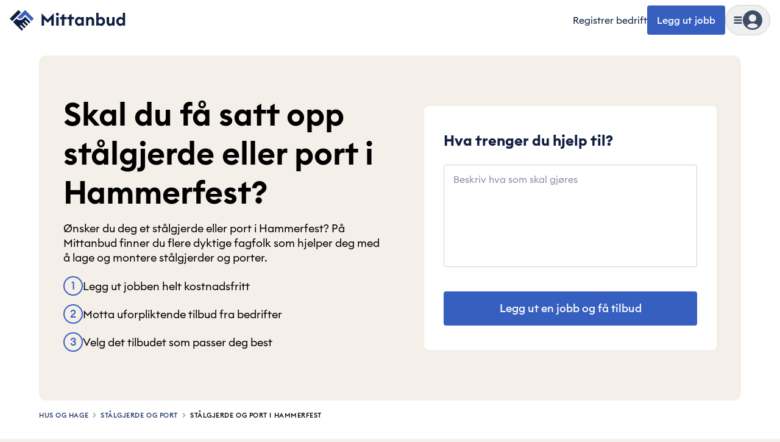

--- FILE ---
content_type: text/javascript
request_url: https://cdn.mittanbud.no/mittanbud/public/pro/1.355.1/ddbb99bfb74820fcc452db70ed42249fb8756c64-20260119125533/_next/static/chunks/webpack-c2862492e4a96c07.js
body_size: 8183
content:
try{!function(){var e="undefined"!=typeof window?window:"undefined"!=typeof global?global:"undefined"!=typeof globalThis?globalThis:"undefined"!=typeof self?self:{},c=(new e.Error).stack;c&&(e._sentryDebugIds=e._sentryDebugIds||{},e._sentryDebugIds[c]="d3c28d81-895a-47c7-8cb2-c392f7bcfcf6",e._sentryDebugIdIdentifier="sentry-dbid-d3c28d81-895a-47c7-8cb2-c392f7bcfcf6")}()}catch(e){}!function(){"use strict";var e,c,a,f,d,b,t,n,r,i,o,u,s={},l={};function h(e){var c=l[e];if(void 0!==c)return c.exports;var a=l[e]={id:e,loaded:!1,exports:{}},f=!0;try{s[e].call(a.exports,a,a.exports,h),f=!1}finally{f&&delete l[e]}return a.loaded=!0,a.exports}h.m=s,h.amdO={},e=[],h.O=function(c,a,f,d){if(a){d=d||0;for(var b=e.length;b>0&&e[b-1][2]>d;b--)e[b]=e[b-1];e[b]=[a,f,d];return}for(var t=1/0,b=0;b<e.length;b++){for(var a=e[b][0],f=e[b][1],d=e[b][2],n=!0,r=0;r<a.length;r++)t>=d&&Object.keys(h.O).every(function(e){return h.O[e](a[r])})?a.splice(r--,1):(n=!1,d<t&&(t=d));if(n){e.splice(b--,1);var i=f();void 0!==i&&(c=i)}}return c},h.n=function(e){var c=e&&e.__esModule?function(){return e.default}:function(){return e};return h.d(c,{a:c}),c},a=Object.getPrototypeOf?function(e){return Object.getPrototypeOf(e)}:function(e){return e.__proto__},h.t=function(e,f){if(1&f&&(e=this(e)),8&f||"object"==typeof e&&e&&(4&f&&e.__esModule||16&f&&"function"==typeof e.then))return e;var d=Object.create(null);h.r(d);var b={};c=c||[null,a({}),a([]),a(a)];for(var t=2&f&&e;"object"==typeof t&&!~c.indexOf(t);t=a(t))Object.getOwnPropertyNames(t).forEach(function(c){b[c]=function(){return e[c]}});return b.default=function(){return e},h.d(d,b),d},h.d=function(e,c){for(var a in c)h.o(c,a)&&!h.o(e,a)&&Object.defineProperty(e,a,{enumerable:!0,get:c[a]})},h.f={},h.e=function(e){return Promise.all(Object.keys(h.f).reduce(function(c,a){return h.f[a](e,c),c},[]))},h.u=function(e){return 94887===e?"static/chunks/"+e+"-9f6c3fe96965793a.js":92844===e?"static/chunks/"+e+"-793483d0ccbbe902.js":28216===e?"static/chunks/1840ae80-2c7af3f66b543dc9.js":78018===e?"static/chunks/3d1a71b3-1e90dc17e131d4d9.js":4976===e?"static/chunks/4976-f76452ddfcfa7052.js":48636===e?"static/chunks/"+e+"-1418cc8ae3167d88.js":90146===e?"static/chunks/e0d0ed4f-39a7ec8e52d1b17c.js":58815===e?"static/chunks/"+e+"-0af22d4e6069477f.js":41320===e?"static/chunks/"+e+"-b4894c700296ba2c.js":6619===e?"static/chunks/6619-a77cd685452059ad.js":72822===e?"static/chunks/"+e+"-66aaafa11e88d7cf.js":98263===e?"static/chunks/"+e+"-b6f04344d32f60a0.js":29310===e?"static/chunks/"+e+"-17254b286c57b1a9.js":67996===e?"static/chunks/"+e+"-798891fcc2fea5bb.js":28534===e?"static/chunks/"+e+"-1abde25124309185.js":21209===e?"static/chunks/"+e+"-b81dca121e088e67.js":15558===e?"static/chunks/"+e+"-a3b4da0e9b646f55.js":35076===e?"static/chunks/"+e+"-580a835d2101dd86.js":9494===e?"static/chunks/9494-24ffa88b534e5e76.js":21774===e?"static/chunks/"+e+"-12abd4c33f1c404d.js":4431===e?"static/chunks/4431-9ae815868c2ef6b2.js":18663===e?"static/chunks/"+e+"-23fecf7c1fe3adcf.js":34273===e?"static/chunks/"+e+"-8f4761be2c4551e7.js":18322===e?"static/chunks/"+e+"-c9e6cd895a6c38a7.js":82128===e?"static/chunks/"+e+"-bc602d7cff29f641.js":68602===e?"static/chunks/"+e+"-03ee9d0fbf1dfb98.js":"static/chunks/"+(({6125:"reactPlayerSoundCloud",10261:"reactPlayerKaltura",12121:"reactPlayerFacebook",13510:"2d770dfe",26011:"reactPlayerFilePlayer",28005:"2f29a7f3",31704:"69da559f",38248:"aa31ddcd",43295:"a0c1906b",47596:"reactPlayerDailyMotion",52546:"reactPlayerStreamable",59632:"f8e71d6b",64258:"reactPlayerMux",64439:"reactPlayerYouTube",65656:"686377ac",68888:"reactPlayerVidyard",73743:"reactPlayerVimeo",75067:"d26f9e62",84667:"reactPlayerMixcloud",86216:"reactPlayerTwitch",87664:"reactPlayerPreview",88055:"reactPlayerWistia"})[e]||e)+"."+({186:"08f297762c0a310d",1341:"790259c1de7494dd",1560:"55829206f126eb9b",1992:"9d06dd067952819a",2753:"fcbd6ba95c7d57b8",2779:"cd702cb75f017511",2856:"93c3d996619ca05c",3216:"57576aedc6bbba1e",3313:"c4f360bd966bcd3a",3316:"41b71d22350487bd",3349:"da9d6fc47e9f6aa0",3446:"3bd4bb245eaed60f",3689:"e235503eedee93e3",3810:"62ee39bc8af53d9c",3925:"2748e63a2db065e1",4359:"2d15f020ec312530",5472:"8969382a7b621e87",5663:"46e33f870b05fc08",6003:"6fc248d309887f4f",6062:"7a7f70fa6e00a1de",6099:"95bb11320fcc3713",6125:"5cd881c781f2e849",6338:"d93464edd9d1377b",6603:"ea4526f878ee973d",7017:"f75ac23400cc9b12",7397:"3f4d2b4424ccdbed",7544:"1a220227e16aa053",8341:"00e738ddd479365d",8392:"2554fa5349019ded",8636:"83af6303fabf6e45",9187:"f826463582c98b65",9593:"ff1d9a2907adaf81",9958:"0db5779da522a528",10156:"c1199fdbab5d13bc",10261:"1ec1cfcbfe37bbde",10397:"20bc7f486a98bcfc",10504:"e5f7ada3a7840084",10659:"680fd38aaed3bffb",11012:"16ba405a7c59a537",11491:"ec55675029409d98",11850:"0776c4694a94492b",12121:"5d5a9842ad723ae5",12233:"ab5afb685fc9bfe7",12291:"b2d1e4d85bd40f51",12298:"0a0cc238d226d9ec",12303:"582e6aea8d24741f",12583:"06436bf223e1ba39",12781:"a461b2338be26133",12797:"c943f56c62e0e02c",13106:"ebdf1a0101e6bd51",13132:"85ffe35e2a55aab3",13276:"732466dd167f52ea",13510:"c8786e870130e18d",13540:"4b562afbc5523d59",13562:"26bf48bb652505ee",13683:"9d13c0df2d94df7b",13714:"60278488ba3b2e64",14158:"36ebba392e065883",14238:"e0d33e8ca06de254",14524:"1afb76553dc6e455",15063:"7081905ff77aeda2",15244:"e44a694556294a28",15433:"8a2af75491cba37c",15492:"b239503862e7e8e1",15625:"ecbdfdffbe9f0e2d",15657:"e8bd009764172ce2",15703:"b062891f02cec919",15894:"bb65a8600bf2b826",16755:"e2ab1eca0a959856",16771:"f8bb27db9ab09bd3",16812:"1e07c05652d6c406",17103:"be2a465ed276dad8",17144:"a77a23b103ece7c2",17414:"9b3a72aabba8fd0c",17576:"2d0a5fa4ee526e03",18008:"247bace7ed47daec",18150:"b1530d39645867e0",18206:"92bf849dc1553071",18595:"96f15b86b2834719",18692:"daebd894102c3e5c",18724:"fe74534c44a47619",19012:"796fbb46fc7257dd",19209:"bf9f1b557211453a",19381:"03f713d15dc392f1",19730:"f89c38a68c4f0ec6",19765:"83a0e647a0d9c80f",20101:"828defacb96eebe0",20169:"8f4295e6b24f12af",20485:"97eef2308c5024ee",20730:"ecd780154fb49793",20776:"e45c9af5d8958166",21002:"4af9705df2a384fe",21303:"5125bcf4085eafa4",21925:"893cfb5f8dbc8828",22071:"156d7d5ca13eb400",22906:"0cacb6ab9deb1db9",22954:"23cec260a567e30c",23260:"a6b10add25b270fd",23378:"e91645be066da4a0",23545:"365190bf0e99cca3",23793:"6ca41a21fbae9eea",23815:"4a65bb5beacf9b9f",23846:"f3db9917fc7f03a4",24623:"49e7420422ddc64c",24734:"a7cfdd8d56407c94",24983:"74ed77084929c67f",25036:"82e69f4e3f1ed283",25156:"3f8fb72f47b0dd40",25962:"57748f16ff42f15e",26011:"8d8931ad3f38aea8",26091:"d1f30eb7d99a998d",26355:"c65cee318a620af7",26428:"a5e734c9e39803bd",26667:"9b62ce0892aa7db4",26826:"fd432a9e4001fa6c",28005:"1eb7d2629ed591d1",28120:"c18837a51b910ca7",28218:"b294ad74c80a7c18",28364:"084c6ad018d0fb0b",28405:"ba1c99953671aae2",28671:"2b8b3bf8ffdcba96",28715:"9a89eadbc3508684",28984:"d21f74b4c9a89d96",29783:"6febd824dd3e5011",29813:"141473da2501d44e",29907:"109995421d18c279",30379:"47a06e1def0a0b26",30658:"6dee8440b6f84974",30810:"748c12ae1236b582",30817:"d9a03ea2b62a4564",31224:"634babe856247c44",31462:"f2d85ea5c33ed949",31704:"ea7f0efff4dfa560",31730:"46b12dbf10f70e93",31840:"5c54db3a4d840720",32571:"8286f835f871709c",33055:"375969688e581f99",33083:"8bc660696c15b7f0",33400:"2fb6a5073c443bd0",33609:"491725c116431e30",33650:"6579347c33108df2",33709:"cd1727a54124388b",33871:"5951435158b3fb3b",34022:"891be238c1cb7e4e",34494:"815aea9bf25273ad",34875:"1cc363106aff8147",35015:"3b1a130ee920636a",35239:"2ae684a38b0fe323",35251:"39058636cf8c100a",35258:"9dca633a02042a33",35577:"3b5641f812fbe501",35600:"b49ff15a8bc08bc0",35691:"fdcd97f0d5daeb36",35810:"c9070a52f218177c",35982:"38130ec72984c6cd",36188:"4af9823321ef5045",36249:"18ba753679cee63f",36779:"3b989bdb3fd2f7fc",36808:"07a90e0a19a17311",37231:"2037b18a0dd23bfd",37846:"538b1d843a8f59f1",38014:"87369f22e814be59",38248:"9c646ff8bfa1a21f",38612:"bad17204512ee298",38945:"9b78d1ceb84121e1",39136:"16f8203aa31625d7",39442:"fbe72249d87598db",40203:"6d4cfb32d22301b7",40239:"822107f09194b0d4",40258:"1dc705ef4cd2b997",40529:"3d1ab1fcee9bad12",40950:"eb3d51c43f443042",41399:"0bc029951fd3633f",41805:"50500daaaccc586c",41818:"fc02cf91dca8a152",42089:"2b39a1ab0b6e2400",42167:"cc3ea87b3d62663d",42552:"32f318bfb946b980",42624:"5373a4c53621f555",42626:"fd11af489732c6ce",42785:"7b0ddc158b307a19",43295:"fc1c91a69cfc3cf2",44047:"3b8d5e4e5d71c0f7",44400:"c41fb2048fa66ca1",44813:"524518ebdc635d21",44909:"28e416638d69b599",45104:"d381c0d1bd59f3c1",45269:"0928358e01c03207",45378:"4d004c0f0c71148a",45579:"f5862db98330a77a",45671:"7bfbc6068a423115",45817:"931af670e5b5e17d",45842:"5758b8fbf16d2ace",47596:"d5fa73d85671cc30",47902:"60a92247874bf192",48276:"f58bc2aa2c8ab000",48359:"f8984d5443a5d8d4",48403:"20a29673e00868ea",48528:"aaa8914b4105f24e",49068:"022cadb9d9f3abde",49561:"68c9ab9f578016f6",49671:"140bca883c7d2b0a",49799:"664d9fbcdca4f43d",50002:"e4a37769ca02957d",50124:"8b9a504873305e5e",50151:"0232b03d7137424e",50508:"d78cd56915fa2978",50561:"5d741a7bc01c66d5",50618:"d40a94312d5f566c",50688:"342888d092ecb8e8",51319:"fc73094b280ecf23",51466:"cdd12afeaf265494",52546:"0d22eac0de2d4eb5",52959:"8ffce124ed856a71",53019:"7af164cb67854de0",53066:"c4307dea46985906",53518:"a0a8925ac2b8df20",53706:"67c6ce6f4185e7b2",53854:"52e96b557e82391d",54397:"3a992ee79335d750",54441:"a32185c95ab3f8a2",55095:"4d821b54881f7839",55187:"6db6eaf1690b463e",55287:"0cbd060809a17c17",56054:"a63a16db073282c5",56067:"2b060f4dd72dda49",56257:"a761b6dcc1598444",56301:"fe73d3b9c623cbe9",56459:"0b8f7d8cb165aa5d",56484:"7652a4d561bcfc1e",56680:"22257c310710c230",56843:"a7ceaf40810f6a41",56900:"25538c87c28549da",57186:"7ccb2cf7c3d17762",57506:"c47919dfc9d112a8",58190:"f710d80bbb2d992d",58571:"89a334832156f633",58643:"1e847500057fa8b7",58809:"e080dae0ff1d46c7",59044:"29781440c0590c82",59547:"6184679d3760ed3d",59604:"78ced29643a049b1",59632:"d825a9b393b004cd",59649:"907c585b5caac66a",59724:"bdcb95898cfdd804",61183:"2e957340943552d2",61211:"44bf1a3df45cb9e8",61279:"197b90be741769dc",61295:"fbfa0f52d8f0e0da",62305:"f4efe101dd741d82",62610:"f3774dc3c3524586",62779:"ad2791d3a42318a2",63418:"273d61b4e3358ff2",63500:"6edc7f3f5b0e8273",63863:"746b114f126043dd",63930:"dbfac7191cc825b7",64032:"d1d5e1c91ef9bf51",64258:"a46d5741d8eac42a",64395:"240632fddd96f647",64439:"406b44b0e828a72c",64637:"333727ce7fdeacdc",65131:"2ad5f110618df690",65656:"34f5a00210216970",66293:"cccf690dc8dd2e39",66539:"e566204ecb810f48",66595:"285ecfd031be22c6",67004:"d36b87bc1adb608b",67572:"d9a5e3b729cff088",67740:"ae82b05ee04130dc",67835:"141b5f2611bbb9ce",68880:"4dff5ce72498cb3d",68888:"ef98c85620f2d061",69072:"0fbd299ba9046759",69255:"c3f6526bd103f26b",69334:"5a3fdc3a92c3306a",71557:"7f229b7d199658e2",71665:"a57ef287b727f731",72142:"389e5d6939d6c493",72226:"b30ef7a08a6490e3",72268:"ce1ba4ec97d82faf",72377:"08cdc1c49a8b6bc8",72685:"45410fe802552b0f",72787:"e24efe08514616bc",73016:"b9c2a962015077a3",73027:"ab171218e89ef909",73743:"bde8d96cc600704e",73854:"1a559b3f4aee0176",73912:"283c3fa41bcbe75f",74420:"643d1262b7ae66a6",74536:"9110f87d061e5518",74786:"11a54ce4490bafaa",74845:"50bca194e327e0fe",75067:"10df7546cba0537a",75220:"1724b5cc8e85746f",75375:"a422dc30f47fb1dc",75581:"f4271fc0d190ab91",76087:"beb00c2b6cf9a101",76370:"f881e8859bc17254",76708:"8575e9252eccd5c0",77354:"cbb9ff7b826d5872",77421:"fdea8b2e41acb536",77832:"72147ea2f075881f",78099:"8a727915a9f35904",78249:"432ec3411ddcc78a",78399:"ee5f16e445df5d0e",78631:"0b7869b9b651544f",78704:"27cc908796c0f6bf",78890:"92017439d7340411",79055:"d558a500691454f2",79080:"579500c3ab2b447e",79778:"08f3a5a985b73afd",79882:"de6ebb71597798e2",80125:"6e76a52836ce85c2",80313:"f637a51e3939b466",80620:"958d80f7908605cc",80668:"6455b2c9637f2612",81297:"07344ef6adf31107",81359:"4e62e51a2909e650",81848:"a6378872f52d5f43",82047:"d2f5206a0dadaca8",82307:"549f8c072a143729",82384:"a4fa05917eaa12f8",82411:"3db07fd4277ef161",82613:"4187d1877df10e00",82894:"f42f649017995283",83059:"7a47229bafb778ff",83345:"d97db4585a8d7db1",83397:"b49cd09a68c29b50",83509:"e0e3e995db8a3268",83539:"2e880868e0419dbd",83597:"c388c8cb0d38501d",83749:"59acf85462b7abbd",83912:"77cd14ce9a1aaf4f",84082:"fa5c617c329c8ec5",84274:"ef4e84975a6b0baa",84284:"a3a11bcea7fdca46",84328:"75664287edd4b3a7",84338:"bbdd407735ecc780",84474:"d39649428acf86a4",84667:"c044f0cca809a420",84876:"868a78b05ca876c4",85325:"356ce31822f6ca0c",85361:"a6b1d06540d0af99",85731:"9705de39bfeff1be",85870:"3fe7ef21c8b5dec1",85938:"f60038f65b1f2d9e",86076:"648175a031903dc9",86216:"6d2ab5864a72099f",86330:"375482e6287943c8",86604:"37685d936ef58828",86717:"a0e0eb78db2f8730",86834:"8aeebad786003663",87358:"881bf2dc1e79ec50",87611:"e071dcd74521f67b",87664:"83d6e9237f42b6c2",87693:"5246d83dea0236eb",87719:"5bc8cb84b75f21c5",88055:"a6a950ea63120e61",88421:"179d32599b787a83",88917:"4ec426c6a6077ff2",89106:"f35fb2323063585c",89593:"c31f56f90d2e3eb0",89624:"dbd30ce500437c6d",90064:"65f74305317e7f5a",90160:"756c6683397e6069",90342:"40ebef1bd3c5e9b0",90598:"8cc2938c14bfd9f8",90830:"780f0fb256c034a7",90899:"63d8e2afcbd5cf71",91072:"493197268f2ab0d6",91104:"ea6be6fe40abc17e",91523:"e070a9c7019b670b",91729:"a75941e53178fb7d",91752:"894ad6a114a6ca87",92052:"1c9ea8df8667e5aa",92090:"1df5fb67dac3a0d1",92274:"d7db5d018d5e368d",92846:"ffd3a7fc5f0465db",93127:"da17330ae976642d",93340:"ee5fcbdf667e79f1",93398:"fe515f44cdecfcc5",93463:"b457d381bbfb29f0",93728:"4828e67fd09db996",95465:"53c9017e83184620",95569:"7a6e41eaf99f8d21",96585:"f8c66c1d76464051",96654:"0647e9d04b040b97",96892:"96b0a76651625034",97071:"d3d4d3ad9c268a4f",97120:"1783ca90f73d5b5e",97885:"989415a9964918d7",98095:"1b291bc043c9a925",99172:"8ebc4fb7fb3e71a7",99293:"b04fb9c7e266a55f",99314:"0a25a00c0fce3be7",99615:"a053035d7656f1cb",99950:"d51620203ea42b3f"})[e]+".js"},h.miniCssF=function(e){return"static/css/5ef1019dd2f2a6a4.css"},h.g=function(){if("object"==typeof globalThis)return globalThis;try{return this||Function("return this")()}catch(e){if("object"==typeof window)return window}}(),h.o=function(e,c){return Object.prototype.hasOwnProperty.call(e,c)},f={},d="_N_E:",h.l=function(e,c,a,b){if(f[e]){f[e].push(c);return}if(void 0!==a)for(var t,n,r=document.getElementsByTagName("script"),i=0;i<r.length;i++){var o=r[i];if(o.getAttribute("src")==e||o.getAttribute("data-webpack")==d+a){t=o;break}}t||(n=!0,(t=document.createElement("script")).charset="utf-8",t.timeout=120,h.nc&&t.setAttribute("nonce",h.nc),t.setAttribute("data-webpack",d+a),t.src=h.tu(e)),f[e]=[c];var u=function(c,a){t.onerror=t.onload=null,clearTimeout(s);var d=f[e];if(delete f[e],t.parentNode&&t.parentNode.removeChild(t),d&&d.forEach(function(e){return e(a)}),c)return c(a)},s=setTimeout(u.bind(null,void 0,{type:"timeout",target:t}),12e4);t.onerror=u.bind(null,t.onerror),t.onload=u.bind(null,t.onload),n&&document.head.appendChild(t)},h.r=function(e){"undefined"!=typeof Symbol&&Symbol.toStringTag&&Object.defineProperty(e,Symbol.toStringTag,{value:"Module"}),Object.defineProperty(e,"__esModule",{value:!0})},h.nmd=function(e){return e.paths=[],e.children||(e.children=[]),e},h.tt=function(){return void 0===b&&(b={createScriptURL:function(e){return e}},"undefined"!=typeof trustedTypes&&trustedTypes.createPolicy&&(b=trustedTypes.createPolicy("nextjs#bundler",b))),b},h.tu=function(e){return h.tt().createScriptURL(e)},h.p="https://cdn.mittanbud.no/mittanbud/public/pro/1.355.1/ddbb99bfb74820fcc452db70ed42249fb8756c64-20260119125533/_next/",t=function(e,c,a,f){var d=document.createElement("link");return d.rel="stylesheet",d.type="text/css",d.onerror=d.onload=function(b){if(d.onerror=d.onload=null,"load"===b.type)a();else{var t=b&&("load"===b.type?"missing":b.type),n=b&&b.target&&b.target.href||c,r=Error("Loading CSS chunk "+e+" failed.\n("+n+")");r.code="CSS_CHUNK_LOAD_FAILED",r.type=t,r.request=n,d.parentNode.removeChild(d),f(r)}},d.href=c,document.head.appendChild(d),d},n=function(e,c){for(var a=document.getElementsByTagName("link"),f=0;f<a.length;f++){var d=a[f],b=d.getAttribute("data-href")||d.getAttribute("href");if("stylesheet"===d.rel&&(b===e||b===c))return d}for(var t=document.getElementsByTagName("style"),f=0;f<t.length;f++){var d=t[f],b=d.getAttribute("data-href");if(b===e||b===c)return d}},r={62272:0},h.f.miniCss=function(e,c){r[e]?c.push(r[e]):0!==r[e]&&({29310:1})[e]&&c.push(r[e]=new Promise(function(c,a){var f=h.miniCssF(e),d=h.p+f;if(n(f,d))return c();t(e,d,c,a)}).then(function(){r[e]=0},function(c){throw delete r[e],c}))},i={62272:0,85534:0,25124:0,29310:0,13048:0,82509:0},h.f.j=function(e,c){var a=h.o(i,e)?i[e]:void 0;if(0!==a){if(a)c.push(a[2]);else if(/^(13048|25124|29310|62272|82509|85534)$/.test(e))i[e]=0;else{var f=new Promise(function(c,f){a=i[e]=[c,f]});c.push(a[2]=f);var d=h.p+h.u(e),b=Error();h.l(d,function(c){if(h.o(i,e)&&(0!==(a=i[e])&&(i[e]=void 0),a)){var f=c&&("load"===c.type?"missing":c.type),d=c&&c.target&&c.target.src;b.message="Loading chunk "+e+" failed.\n("+f+": "+d+")",b.name="ChunkLoadError",b.type=f,b.request=d,a[1](b)}},"chunk-"+e,e)}}},h.O.j=function(e){return 0===i[e]},o=function(e,c){var a,f,d=c[0],b=c[1],t=c[2],n=0;if(d.some(function(e){return 0!==i[e]})){for(a in b)h.o(b,a)&&(h.m[a]=b[a]);if(t)var r=t(h)}for(e&&e(c);n<d.length;n++)f=d[n],h.o(i,f)&&i[f]&&i[f][0](),i[f]=0;return h.O(r)},(u=self.webpackChunk_N_E=self.webpackChunk_N_E||[]).forEach(o.bind(null,0)),u.push=o.bind(null,u.push.bind(u)),h.nc=void 0}();

--- FILE ---
content_type: text/javascript
request_url: https://cdn.mittanbud.no/mittanbud/public/pro/1.355.1/ddbb99bfb74820fcc452db70ed42249fb8756c64-20260119125533/_next/static/chunks/12164-698c2b8a2a05a5ba.js
body_size: 11473
content:
try{!function(){var e="undefined"!=typeof window?window:"undefined"!=typeof global?global:"undefined"!=typeof globalThis?globalThis:"undefined"!=typeof self?self:{},t=(new e.Error).stack;t&&(e._sentryDebugIds=e._sentryDebugIds||{},e._sentryDebugIds[t]="0263be80-d6fb-4b9d-b1b0-51a8052a99ca",e._sentryDebugIdIdentifier="sentry-dbid-0263be80-d6fb-4b9d-b1b0-51a8052a99ca")}()}catch(e){}"use strict";(self.webpackChunk_N_E=self.webpackChunk_N_E||[]).push([[12164],{23775:function(e,t,r){r.d(t,{x:function(){return l}});var n=r(5654),a=r(20645),i=r(69022),o=r(24625),s=r(74626);let l=e=>{let{backFunction:t,closeFunction:r}=e,l=(0,o.useRouter)(),c=(0,s.useCallback)(()=>{if(void 0!==r)r();else{let e=new URL(window.location.href);e.searchParams.set("m","br-cancel"),l.push(e.toString(),{scroll:!1})}},[r,l]);return(0,n.jsxs)("div",{className:"flex w-full items-center justify-between px-8 pt-8 ".concat(!t&&"flex-row-reverse"),children:[t&&(0,n.jsx)("button",{type:"button",className:"p-1","data-testid":"company-registration-back",children:(0,n.jsx)(i.I,{className:"size-4 cursor-pointer fill-gray-800",onClick:t})}),(0,n.jsx)("button",{type:"button",className:"p-1","data-testid":"company-registration-cancel",children:(0,n.jsx)(a.M,{className:"size-4 cursor-pointer fill-gray-800",onClick:c})})]})}},42581:function(e,t,r){r.d(t,{RegisterCompanyStart:function(){return R},U:function(){return z}});var n=r(5654),a=r(74626);let i=e=>(0,n.jsx)("svg",{fill:"none",viewBox:"0 0 24 24","data-name":"MailOutline",...e,children:(0,n.jsx)("path",{d:"M21 2H3C1.346 2 0 3.346 0 5v14c0 1.654 1.346 3 3 3h18c1.654 0 3-1.346 3-3V5c0-1.654-1.346-3-3-3m1 17c0 .551-.449 1-1 1H3c-.551 0-1-.449-1-1V9.486l7.905 3.649a5 5 0 0 0 4.19-.001L22 9.486zm0-11.717-8.743 4.035a3 3 0 0 1-2.515 0L2 7.283V5c0-.551.449-1 1-1h18c.551 0 1 .449 1 1z"})}),o=e=>(0,n.jsx)("svg",{fill:"none",viewBox:"0 0 24 24","data-name":"SearchOutline",...e,children:(0,n.jsx)("path",{d:"m22.707 21.293-5.682-5.682A8.95 8.95 0 0 0 19 10c0-4.962-4.038-9-9-9s-9 4.038-9 9 4.038 9 9 9a8.95 8.95 0 0 0 5.611-1.975l5.682 5.682a.997.997 0 0 0 1.414 0 1 1 0 0 0 0-1.414M10 17c-3.86 0-7-3.14-7-7s3.14-7 7-7 7 3.14 7 7-3.14 7-7 7"})});var s=r(61011),l=r(21532),c=r(15597),u=r(65004),d=r(98166),m=r(8764),f=r(77493),p=r(27180),g=r(22812),v=r(90955),h=r(77578),b=r(37678),y=r(69982),x=r(60306),w=r(24625),I=r(36229),N=r(23775),k=r(35635),j=r(27927),C=r(56870);let R=e=>{var t,r;let{nrOfHits:m=3}=e,N=(0,w.useRouter)(),{t:R}=(0,y.$)("company-registration"),{initRegisterCompanySteps:z}=(0,k.kE)(),[S]=(0,g.y92)(),[E,O]=(0,a.useState)(null),[P,A]=(0,a.useState)(""),[L,_]=(0,a.useState)(!1),[B,D]=(0,a.useState)([]),T=(0,C.XG)(),q=(0,b.w5)({schema:T}),M=(0,a.useCallback)(async e=>{void 0!==e.businessRegistryId&&(e.businessRegistryId=(0,h.j)(e.businessRegistryId,v.O7.businessRegistryId.dataMask)),(0,j.D1)({"steps.companyInfo.registryId":e.businessRegistryId,"steps.companyInfo.companyName":e.companyName,"steps.companyInfo.fromStart":!!e.businessRegistryId,"steps.userInfo.email":e.email});try{await z({isRegisteredCompany:null==E?void 0:E.registered,name:e.companyName,registryId:e.businessRegistryId||"",email:e.email})}catch(e){(0,k.s)(N);return}},[E,q,z,N]),V=(0,a.useCallback)(e=>{O(e),e&&(q.setValue("companyName",e.name||e.value||""),q.setValue("businessRegistryId",e.registryId))},[q]),Z=(0,a.useCallback)(e=>{A(e)},[]);return(0,I.Z)(()=>{let e=async()=>{if(!(P.length<=2)&&!E){_(!0);try{var e;let t=await S({variables:{input:{search:P}}}),r=null==t?void 0:null===(e=t.data)||void 0===e?void 0:e.businessRegistrySearchAsYouType;(null==r?void 0:r.length)&&D(r)}catch(e){(0,x.O7)(e)}finally{_(!1)}}};P&&e()},300,[P,E]),(0,n.jsx)("div",{className:"mt-4 w-full",children:(0,n.jsxs)(b.l0,{form:q,onSubmit:M,children:[(0,n.jsxs)(l.hQ,{id:"companyName",value:E,inputValue:P,onInputChange:Z,isLoading:L,onChange:V,children:[(0,n.jsx)(c.g,{label:"",leading:(0,n.jsx)(o,{className:"size-5 fill-gray-600"}),placeholder:R("company-registration:start.company-name-placeholder"),onBlur:()=>{!E&&P.length>0&&V({name:P,registryId:"",registered:!1})},"data-testid":"for-companies-hero-company-name-input"}),P.length>2&&(0,n.jsxs)(u.L,{testId:"for-companies-hero-company-name-options",children:[B.slice(0,3).map((e,t)=>(0,n.jsxs)(d.O,{className:"text-base-black",value:{label:e.name,id:e.registryId,value:JSON.stringify(e),...e},"data-testid":"for-companies-hero-company-name-option-".concat(t),children:[(0,n.jsx)("p",{className:"font-medium text-gray-700 text-md",children:e.name}),(0,n.jsx)("p",{className:"text-gray-600 text-sm",children:(0,h.j)(e.registryId,v.O7.businessRegistryId.mask)})]},e.registryId)),(0,n.jsx)(d.O,{className:"text-base-black",value:{label:R("company-registration:start.company-name-default",{option:P}),id:"not-found",value:P,selectedLabel:P,registered:!1,registryId:""},"data-testid":"for-companies-hero-company-name-not-found-option"},"companyNotFound")]})]}),q.formState.errors.companyName&&(0,n.jsx)(f.k,{id:"companyName",className:"mt-2 text-red-600","data-testid":"for-companies-hero-company-name-error",children:q.formState.errors.companyName.message}),(0,n.jsx)("div",{className:"h-4"}),(0,n.jsx)(p.I,{...q.register("email"),id:"email",type:"email",placeholder:R("email"),leading:(0,n.jsx)(i,{className:"size-[18px] fill-gray-600"}),autoComplete:"email",error:!!(null===(t=q.formState.errors.email)||void 0===t?void 0:t.message),hint:null===(r=q.formState.errors.email)||void 0===r?void 0:r.message,"data-testid":"for-companies-hero-company-email-input"}),(0,n.jsx)(s.z,{className:"my-4 w-full",type:"submit","data-testid":"for-companies-hero-submit-btn",loading:q.formState.isSubmitting,children:R("company-registration:start.continue")}),(0,n.jsx)("p",{className:"text-center text-gray-500 text-xs",children:(0,k.oT)(R("company-registration:start.terms",{product:v.O7.name}))})]})})},z=()=>{let{t:e}=(0,y.$)("company-registration"),t=(0,w.useRouter)();return(0,n.jsxs)("div",{className:"relative flex h-full flex-col md:h-fit",children:[(0,n.jsx)(N.x,{closeFunction:()=>{(0,j.hd)();let e=new URL(window.location.href);e.searchParams.delete("m"),t.push(e.toString(),{scroll:!1})}}),(0,n.jsx)(m.$N,{className:"px-6 text-center font-semibold text-4xl md:px-24",children:(0,k.oT)(e("company-registration:start.modal-title"))}),(0,n.jsx)(m.Be,{className:"mx-auto mt-3 max-w-[400px] px-6 text-center text-gray-600",children:e("company-registration:start.modal-description")}),(0,n.jsx)("div",{className:"flex flex-col px-6 pb-6",children:(0,n.jsx)(R,{nrOfHits:2})})]})}},2218:function(e,t,r){r.d(t,{B:function(){return o},i:function(){return s}});var n=r(98934),a=r(90955),i=r(86100);let o=async e=>{try{var t,r;let a=await i.L.query({query:n.nok,variables:{input:{postalCode:e}}});if(a.error)throw Error(a.error.message);return{res:null!==(r=null===(t=a.data)||void 0===t?void 0:t.postalAddressV2)&&void 0!==r?r:null,err:null}}catch(e){return Promise.reject(e)}},s=async e=>{try{var t;let r=await i.L.query({query:n.oE8,variables:{organisationIdentifier:{countryCode:a.O7.country.code.toLowerCase(),identifier:e}}});if(r.error)throw Error(r.error.message);return{res:(null===(t=r.data)||void 0===t?void 0:t.isBusinessRegistered)===!0,err:null}}catch(e){return Promise.reject("checkIfBusinessRegistered: ".concat(e))}}},97344:function(e,t,r){r.d(t,{Cv:function(){return u},nk:function(){return m},rZ:function(){return f}});var n=r(5654),a=r(87993),i=r(94867),o=r(74519),s=r(74626),l=r(27927);let c=()=>{var e;return{ticketId:(0,l.KI)().ticketId,pageType:"register-company",clientId:null===(e=o.Z.get("_ga"))||void 0===e?void 0:e.replace("GA1.1.","")}},u=e=>{switch(e){case"companyInfo":return"companyInfo";case"counties":return"counties";case"industry":return"categories";case"userInfo":return"contact";default:return e}},d=()=>{var e,t;let r=(0,l.KI)(),n=(null===(e=r.steps.counties)||void 0===e?void 0:e.counties)||[],a=(null===(t=r.steps.industry)||void 0===t?void 0:t.industries)||[];return n.length||a.length?{countyName:n,categoryNames:a}:{}},m=()=>{let{track:e}=(0,a.r)();return{track:(0,s.useCallback)((t,r,n)=>{let a={...c(),...d(),...n};r&&(a.formName=u(r)),e("RegCompany: ".concat(t),a,{noPrefix:!0})},[e])}},f=e=>{let{eventName:t,props:r}=e;return(0,n.jsx)(i.PageEvent,{name:"RegCompany: ".concat(t),props:{...c(),...r}})}},27927:function(e,t,r){r.d(t,{D1:function(){return l},KI:function(){return c},Uh:function(){return u},c_:function(){return s},hd:function(){return d}});var n=r(90955);let a="".concat(n.O7.id,":register-company-data"),i=()=>{let e={version:1,outcome:"Open",steps:{}},t=localStorage.getItem(a);if(!t)return{...e};try{let r=JSON.parse(t);if("object"==typeof r&&null!==r&&"number"==typeof r.version&&"object"==typeof r.steps&&null!==r.steps){if(1!==r.version)return console.warn("Version mismatch, resetting data..."),{...e};return r}return console.warn("Invalid stored data format, resetting..."),{...e}}catch(t){return console.warn("Error parsing stored data, resetting..."),{...e}}},o=e=>{try{localStorage.setItem(a,JSON.stringify(e))}catch(e){console.error("Error saving registration data: ",e)}},s=e=>{try{let t=i();t.steps[e.step]=e.data,o(t)}catch(e){console.error("Error updating company registration data:",e)}},l=e=>{try{let t=i();Object.entries(e).forEach(e=>{let[r,n]=e,a=r.split("."),i=t;for(let e=0;e<a.length-1;e++){let t=a[e];("object"!=typeof i[t]||null===i[t])&&(i[t]={}),i=i[t]}i[a[a.length-1]]=n}),o(t)}catch(e){console.error("Error setting company registration fields:",e)}},c=()=>i(),u=e=>{try{var t;let r=i();return null!==(t=r.steps[e])&&void 0!==t?t:null}catch(e){return console.error("Error retrieving company registration data:",e),null}},d=()=>{localStorage.removeItem(a)}},35635:function(e,t,r){r.d(t,{F6:function(){return w},OA:function(){return j},Qe:function(){return I},kE:function(){return b},oT:function(){return k},s:function(){return x}});var n=r(5654),a=r(98934),i=r(22812),o=r(90955),s=r(2065),l=r(33532),c=r(86100),u=r(60306),d=r(24625),m=r(74626),f=r(97344),p=r(27927),g=r(56870);let v={urlParam:"br-mail"},h={urlParam:"br-error"},b=()=>{let e=(0,d.useRouter)(),{track:t}=(0,f.nk)(),r=(0,g.cG)(),n=(0,g.zN)(),b=(0,g.de)(),x=(0,g.Xn)(),k=(0,g.JW)(),{referrer:j,campaign:C}=(0,s.n)(),[R]=(0,i.faI)(),z=(0,m.useMemo)(()=>[{key:"industry",schema:r,urlParam:"br-industries"},{key:"counties",schema:n,urlParam:"br-counties"},{key:"userInfo",schema:b,urlParam:"br-userinfo"},{key:"companyInfo",schema:x,urlParam:"br-companyinfo"},{key:"incomplete",schema:k,urlParam:"br-incomplete",condition:()=>{var e;return(null===(e=(0,p.KI)().steps.companyInfo)||void 0===e?void 0:e.registryId)===""}}],[r,n,b,x,k]),S=(0,m.useMemo)(()=>z.map(e=>e.key),[z]),E=(0,m.useCallback)(e=>z.find(t=>t.key===e),[z]),O=(0,m.useCallback)(e=>z.find(t=>t.urlParam===e),[z]),P=(0,m.useCallback)(async(e,t)=>{if(!t)return!1;try{let r=E(e);if(!r)return!1;if(r.condition&&!r.condition())return!0;let n=r.dataTransform?r.dataTransform(t):t;return await r.schema.parseAsync(n),!0}catch(e){return!1}},[E]),A=(0,m.useCallback)(async e=>{let t=(0,p.KI)(),r=S.indexOf(e);if(-1===r)return!1;for(let e=0;e<r;e++){let r=S[e];if(!await P(r,t.steps[r]))return!1}return!0},[S,P]),L=(0,m.useCallback)(e=>S.indexOf(e),[S]),_=(0,m.useCallback)(()=>z.filter(e=>!e.condition||e.condition()).map(e=>e.key),[z]),B=(0,m.useCallback)(e=>{let t=_(),r=t.indexOf(e);return -1===r||r>=t.length-1?null:t[r+1]},[_]),D=(0,m.useCallback)(e=>{let t=_(),r=t.indexOf(e);return r>0?t[r-1]:null},[_]),T=(0,m.useCallback)(t=>{let r=D(t);if(r){let t=E(r);if((null==t?void 0:t.condition)&&!t.condition()){T(r);return}if(t){let r=new URL(window.location.href);r.searchParams.set("m",t.urlParam),e.push(r.toString(),{scroll:!1})}}},[D,E,e]),q=(0,m.useCallback)(async r=>{let n=new URL(window.location.href);if(!await A(r)){console.error("Previous steps are not valid"),n.searchParams.set("m",h.urlParam),e.push(n.toString(),{scroll:!1});return}let a=(0,p.Uh)(r);if(!await P(r,a)){console.error("Current step is not valid"),n.searchParams.set("m",h.urlParam),e.push(n.toString(),{scroll:!1});return}let i=B(r);if(i){let e=E(i);if((null==e?void 0:e.condition)&&!e.condition()){await q(i);return}e&&n.searchParams.set("m",e.urlParam)}else{try{await N(),t("Company created")}catch(t){(0,u.O7)(t),w(e);return}n.searchParams.set("m",v.urlParam)}e.push(n.toString(),{scroll:!1})},[A,P,B,E,e]),M=async(e,t)=>{try{var r;let n=(0,p.KI)();if(!E(e))return!1;let i=null===(r=y[e])||void 0===r?void 0:r.call(y,t);if(!i)return!1;if(!n.ticketId)throw Error("No ticketId stored in localstorage");let{errors:o}=await c.L.mutate({mutation:a.QxF,variables:{input:{ticketId:n.ticketId,data:i}}});if(o)throw Error('Failed to update step "'.concat(e,'": ').concat(o[0].message));return!0}catch(e){throw(0,u.O7)(e),e}},V=(0,m.useCallback)(async()=>{let e=(0,p.KI)(),t=_();for(let r=t.length-1;r>=0;r--){let n=t[r];if(await P(n,e.steps[n]))return n}return null},[_,P]),Z=async r=>{try{var n,a,i,s;let c=(0,p.KI)(),u=(null===(n=c.steps.companyInfo)||void 0===n?void 0:n.companyName)!==r.name||(null===(a=c.steps.companyInfo)||void 0===a?void 0:a.registryId)!==r.registryId||(null===(i=c.steps.userInfo)||void 0===i?void 0:i.email)!==r.email,d=c.ticketId,m=c.outcome,f=(0,l.r)(),g={data:{business:{name:r.name,organisationIdentifier:r.registryId?{identifier:r.registryId,countryCode:o.O7.country.code.toLowerCase()}:void 0},user:{email:r.email},extras:f&&j?{addrevenue:f,referrer:j}:void 0,utm:C},gaClientId:void 0};if(d)u&&await Promise.all([M("companyInfo",{companyName:r.name,registryId:r.registryId}),M("userInfo",{email:r.email})]);else{let e=await R({variables:{input:g}});if(e.errors)throw Error(e.errors[0].message);if(!(d=null===(s=e.data)||void 0===s?void 0:s.initiateBusinessRegistration))throw Error("No ticketId returned");(0,p.D1)({ticketId:d}),(0,p.D1)({outcome:m||"open"})}if(r.isRegisteredCompany){let t=new URL(window.location.href);(0,p.D1)({outcome:"ExistingCompany"}),await I("ExistingCompany"),t.searchParams.set("m","br-existing"),e.push(t.toString());return}let v=new URL(window.location.href);v.searchParams.set("m",z[0].urlParam),t("CompanyLead"),e.push(v.toString(),{scroll:!1})}catch(e){throw(0,u.O7)(e),Error("Failed to initiate company registration",{cause:e})}};return{config:z,getNextStep:B,getPreviousStep:D,getRelevantStepKeys:_,getStepConfig:E,getStepConfigByUrlParam:O,getStepIndex:L,goToNextStep:q,isPreviousStepsValid:A,initRegisterCompanySteps:Z,goToPreviousStep:T,isStepValid:P,getLastCompletedStep:V,updateStepData:M,order:S}},y={industry:e=>({categories:null==e?void 0:e.industries}),counties:e=>({counties:null==e?void 0:e.counties}),userInfo:e=>({user:{email:null==e?void 0:e.email,firstName:null==e?void 0:e.firstname,lastName:null==e?void 0:e.lastname,phone:"".concat(o.O7.phone.code).concat(null==e?void 0:e.phone)}}),companyInfo:e=>{let t={business:{address:{zip:(null==e?void 0:e.zip)||"",street:(null==e?void 0:e.street)||""},name:null==e?void 0:e.companyName}};return(null==e?void 0:e.registryId)?{...t,business:{...t.business,organisationIdentifier:{identifier:e.registryId.replaceAll(" ",""),countryCode:o.O7.country.code.toLowerCase()}}}:t},incomplete:e=>{var t;return{business:{organisationIdentifier:{identifier:null==e?void 0:null===(t=e.registryId)||void 0===t?void 0:t.replaceAll(" ",""),countryCode:o.O7.country.code.toLowerCase()}}}}},x=e=>{let t=new URL(window.location.href);t.searchParams.set("m",h.urlParam),e.push(t.toString(),{scroll:!1})},w=e=>{let t=new URL(window.location.href);t.searchParams.set("m","br-error-confirm"),e.push(t.toString(),{scroll:!1})},I=async e=>{let t=(0,p.KI)();if("Cancelled"===e&&"Open"!==t.outcome||"BookDemo"===e)return;if(!t.ticketId)throw Error("No ticketId found when updating register company outcome");(0,p.D1)({outcome:e});let r=e.toString();await c.L.mutate({mutation:a.Glw,variables:{input:{ticketId:t.ticketId,outcome:a.HxN[e],comment:r}}})},N=async()=>{let e=(0,p.KI)();if(!e.ticketId)throw Error("No ticketId found when completing company registration");let{data:t}=await c.L.mutate({mutation:a.JRs,variables:{input:{ticketID:e.ticketId}}});if(!(null==t?void 0:t.completeBusinessRegistration.business.id))throw Error("No master id returned from completeBusinessRegistration");return null==t?void 0:t.completeBusinessRegistration.business.id},k=e=>{let t;let r=/<strongBlue>(.*?)<\/strongBlue>|<a>(.*?)<\/a>|<underline>(.*?)<\/underline>/g,a=[],i=0,s=0;for(;null!==(t=r.exec(e));)t.index>i&&a.push(e.substring(i,t.index)),t[1]?a.push((0,n.jsx)("span",{className:"font-medium text-blue-600",children:t[1]},"strong-".concat(s))):t[2]?a.push((0,n.jsx)("a",{href:o.Ok.public.termsPro,className:"hover:underline",children:t[2]},"link-".concat(s))):t[3]&&a.push((0,n.jsx)("span",{children:t[3]},"underline-".concat(s))),i=r.lastIndex,s++;return i<e.length&&a.push(e.substring(i)),a},j=(e,t)=>e.startsWith(t+t)?e.slice(t.length):e},56870:function(e,t,r){r.d(t,{JW:function(){return h},XG:function(){return m},Xn:function(){return v},cG:function(){return p},de:function(){return f},zN:function(){return g}});var n=r(90955),a=r(37678),i=r(69982),o=r(74626),s=r(35076),l=r(2218);let c=["company-registration","validation"],u=()=>{let{t:e}=(0,i.$)(c);return s.z.string().superRefine(async(t,r)=>0===t.length?(r.addIssue({code:s.z.ZodIssueCode.custom,message:e("validation:required"),fatal:!0}),s.z.NEVER):n.O7.zip.validationRegExp.test(t)?void await (0,l.B)(t).catch(()=>(r.addIssue({code:s.z.ZodIssueCode.custom,message:e("validation:invalidZipCode"),fatal:!0}),s.z.NEVER)):(r.addIssue({code:s.z.ZodIssueCode.custom,message:e("validation:invalidZipCode"),fatal:!0}),s.z.NEVER))},d=e=>{let{t}=(0,i.$)(c);return s.z.string().superRefine(async(r,a)=>{if(e||0!==r.length){if(e&&0===r.length){a.addIssue({code:s.z.ZodIssueCode.custom,message:t("validation:required")});return}if(!n.O7.businessRegistryId.validationRegExp.test(r.replaceAll(" ",""))){a.addIssue({code:s.z.ZodIssueCode.too_small,minimum:n.O7.businessRegistryId.length,inclusive:!0,type:"string",message:t("validation:invalidOrgnr",{digits:n.O7.businessRegistryId.length}),fatal:!0});return}await (0,l.i)(r.replaceAll(" ","")).then(e=>{let{res:r}=e;r&&a.addIssue({code:s.z.ZodIssueCode.custom,message:t("company-registration:errors.company-already-exists"),fatal:!0})}).catch(()=>s.z.NEVER)}})},m=()=>{let{t:e}=(0,i.$)(c);return s.z.object({companyName:s.z.string({required_error:e("validation:required")}).min(1),email:s.z.string().email(e("validation:invalidEmail")),businessRegistryId:s.z.string().optional()})},f=()=>{let{t:e}=(0,i.$)(c);return s.z.object({firstname:s.z.string().min(1,e("validation:required")).regex(/^(?!.*[@#$%^&*(){}[\]*+\\/":;,<>~|]).+$/gu,e("validation:invalidName")),lastname:s.z.string().min(1,e("validation:required")).regex(/^(?!.*[@#$%^&*(){}[\]*+\\/":;,<>~|]).+$/gu,e("validation:invalidName")),phone:s.z.string().min(1,e("validation:required")).refine(e=>/^\d+(?:[ -]\d+)*$/.test(e),e("validation:allowedFormats")).refine(e=>e.replace(/[^\d]/g,"").length>=7,e("validation:invalidPhone")),countryCode:s.z.string(),email:s.z.string().email(e("validation:invalidEmail")),termsAccepted:s.z.literal(!0,{errorMap:()=>({message:e("validation:required")})}),marketingAccepted:s.z.boolean().optional()},{required_error:e("validation:required")}).superRefine((t,r)=>{let{phone:n,countryCode:i}=t,o=(0,a.U5)(i,e("validation:invalidPhone")).safeParse(n);if(!o.success){var l;r.addIssue({code:s.z.ZodIssueCode.custom,path:["phone"],message:(null===(l=o.error.errors[0])||void 0===l?void 0:l.message)||e("validation:invalidPhone")})}})},p=()=>s.z.object({industries:s.z.array(s.z.string()).min(1)}),g=()=>s.z.object({counties:s.z.array(s.z.string()).min(1)}),v=()=>{let{t:e}=(0,i.$)(c),t=u(),r=d(!1);return(0,o.useMemo)(()=>s.z.object({companyName:s.z.string().trim().min(1,e("validation:required")),street:s.z.string().trim().min(1,e("validation:required")),city:s.z.union([s.z.string(),s.z.undefined()]).optional(),zip:t,registryId:r}),[e,t,r])},h=()=>{let e=d(!0);return(0,o.useMemo)(()=>s.z.object({registryId:e}),[e])}},2065:function(e,t,r){r.d(t,{MarketingProvider:function(){return l},n:function(){return c}});var n=r(5654),a=r(74626),i=r(77082);let o=(0,a.createContext)({campaign:null,referrer:null,update:()=>{}}),s={campaign:null,referrer:null},l=e=>{let{children:t}=e,[r,l]=(0,i.Z)("marketing_context",s),c=(0,a.useCallback)(e=>{l({campaign:e.campaign?{...null==r?void 0:r.campaign,...e.campaign}:(null==r?void 0:r.campaign)||null,referrer:e.referrer?e.referrer:(null==r?void 0:r.referrer)||null})},[r,l]),u=(0,a.useMemo)(()=>({...r,update:c}),[r,c]);return(0,n.jsx)(o.Provider,{value:u,children:t})},c=()=>{let e=(0,a.useContext)(o);if(!e)throw Error("useMarketing must be used within a MarketingProvider");return e}},33532:function(e,t,r){r.d(t,{r:function(){return a}}),r(5654),r(16979);var n=r(74519);r(65249),r(87408);let a=()=>{let e;let t=n.Z.get("addrevenue");return t&&(e=JSON.parse(t)),e}},86100:function(e,t,r){r.d(t,{L:function(){return n}});let n=(0,r(54062).T)()},54062:function(e,t,r){r.d(t,{T:function(){return B}});var n=r(64832),a=r(64738),i=r(20103),o=r(16979),s=r(16169),l=r(90955),c=r(21836),u=r(52090),d=r(13140),m=r(65779),f=r(76874),p=r(37138),g=r(54448),v=r(12761),h=r(60306),b=r(14307),y=r(72056),x=r(74519),w=r(75993);let I=r(32608).env.INTERNAL_ENDPOINT,N=o.RH&&o.sk&&I?I:l.E7.graphql,k=new c.u({uri:N,credentials:"include"}),j=new u.i((e,t)=>{let r=(0,w.Z)();return b.cM.network({operationName:e.operationName,traceId:r,type:"request"}),(0,h.YA)("traceId",r),e.setContext({...e.getContext(),traceId:r}),t(e)}),C=(0,f.q)(e=>{let{graphQLErrors:t,networkError:r,operation:n}=e;try{let{"x-trace-id":e=null}=n.getContext();(null==t?void 0:t.length)&&b.cM.network({traceId:e,type:"gql-errors",graphQLErrors:t}),r&&b.cM.network({traceId:e,type:"network-errors",networkError:r})}catch(e){b.cM.network("Was unable to get the trace id for the request",e)}}),R=new p.W,z=(0,m.v)((e,t)=>{let r=t.traceId,n=x.Z.get("MA-User-Auth"),a=o.D0&&o.jU&&n?_(r,n):_(r);return t.headers={...t.headers,...a},t}),S=async()=>{try{var e;let t=await fetch(N,{method:"POST",headers:{"Content-Type":"application/json"},credentials:"include",body:JSON.stringify({query:"query WebSocketConnectionParams { getWebSocketConnectionParams }"})}),r=await t.json();return(null==r?void 0:null===(e=r.data)||void 0===e?void 0:e.getWebSocketConnectionParams)||null}catch(e){return b.cM.network({type:"ws-token-error",message:"Failed to fetch WebSocket token",error:e}),null}},E=o.jU?new g.g((0,y.eI)({url:"".concat(l.E7.tender_graphql.replace(/^https?/,"wss"),"/subscriptions"),lazy:!0,retryAttempts:5,retryWait:async e=>{await new Promise(t=>setTimeout(t,Math.min(1e3*2**e,16e3)))},keepAlive:2e4,connectionParams:async()=>await S()||{}})):null,O=o.jU&&E?(0,d.V)(e=>{let{query:t}=e,r=(0,v.p$)(t);return"OperationDefinition"===r.kind&&"subscription"===r.operation},E,k):k;var P=r(32608);let A="1.355.1",L=()=>({link:(0,s.D)([R,j,C,z,O]),name:"".concat(l.O7.id,"-").concat("public"),version:A,connectToDevTools:!o.BB}),_=(e,t)=>{var r,n;let a={"x-trace-id":e,"x-device":o.jU?navigator.platform||(null===(n=navigator)||void 0===n?void 0:null===(r=n.userAgentData)||void 0===r?void 0:r.platform)||"browser":"server","x-platform":"web","x-application":"public","x-version":A,"Accept-Language":l.O7.locale.code};return P.env.BYPASS_WAF_TOKEN&&(a["bypass-waf"]=P.env.BYPASS_WAF_TOKEN),t&&(a.Authorization=t),a},B=e=>new i.fe({...L(),cache:new i.h4(null==e?void 0:e.cache)});o.D0&&((0,n.d)(),(0,a.J)())},36229:function(e,t,r){r.d(t,{Z:function(){return a}});var n=r(74626);function a(e,t,r){void 0===t&&(t=0),void 0===r&&(r=[]);var a,i,o,s,l,c,u,d=(void 0===(a=t)&&(a=0),i=(0,n.useRef)(!1),o=(0,n.useRef)(),s=(0,n.useRef)(e),l=(0,n.useCallback)(function(){return i.current},[]),c=(0,n.useCallback)(function(){i.current=!1,o.current&&clearTimeout(o.current),o.current=setTimeout(function(){i.current=!0,s.current()},a)},[a]),u=(0,n.useCallback)(function(){i.current=null,o.current&&clearTimeout(o.current)},[]),(0,n.useEffect)(function(){s.current=e},[e]),(0,n.useEffect)(function(){return c(),u},[a]),[l,u,c]),m=d[0],f=d[1],p=d[2];return(0,n.useEffect)(p,r),[m,f]}},20645:function(e,t,r){r.d(t,{M:function(){return a}});var n=r(5654);r(74626);let a=e=>(0,n.jsx)("svg",{fill:"none",viewBox:"0 0 24 24","data-name":"CancelSolid",...e,children:(0,n.jsx)("path",{d:"m14.828 12 4.586-4.586a2 2 0 1 0-2.828-2.828L12 9.172 7.414 4.586a2 2 0 1 0-2.828 2.828L9.172 12l-4.586 4.586a2 2 0 1 0 2.828 2.828L12 14.828l4.586 4.586c.39.391.902.586 1.414.586a2 2 0 0 0 1.414-3.414z"})})},69022:function(e,t,r){r.d(t,{I:function(){return a}});var n=r(5654);r(74626);let a=e=>(0,n.jsx)("svg",{fill:"none",viewBox:"0 0 24 24","data-name":"CaretLeftSolid",...e,children:(0,n.jsx)("path",{d:"M13.532 4.585 6 12l7.532 7.415a2.06 2.06 0 0 0 2.873 0 1.98 1.98 0 0 0 0-2.829L11.746 12l4.659-4.587A1.97 1.97 0 0 0 17 5.999a1.97 1.97 0 0 0-.595-1.414 2.056 2.056 0 0 0-2.873 0"})})},2739:function(e,t,r){r.d(t,{z:function(){return a}});var n=r(5654);r(74626);let a=e=>(0,n.jsx)("svg",{fill:"none",viewBox:"0 0 24 24","data-name":"CaretRightSolid",...e,children:(0,n.jsx)("path",{d:"M10.468 19.415 18 12l-7.532-7.415a2.06 2.06 0 0 0-2.873 0 1.98 1.98 0 0 0 0 2.829L12.254 12l-4.659 4.587A1.97 1.97 0 0 0 7 18.001c0 .534.211 1.036.595 1.414.792.78 2.082.78 2.873 0"})})},21532:function(e,t,r){r.d(t,{h3:function(){return s},hQ:function(){return o}});var n=r(5654),a=r(74626);let i=(0,a.createContext)(null),o=e=>{var t;let{children:r,onChange:o,onInputChange:s,inputValue:l,isLoading:c,...u}=e,[d,m]=(0,a.useState)(!1),[f,p]=(0,a.useState)(0),[g,v]=(0,a.useState)(!1),[h,b]=(0,a.useState)(c),y=(0,a.useRef)(null),x=(0,a.useRef)([]),w=(0,a.useRef)(null);(0,a.useEffect)(()=>{b(c)},[c]),(0,a.useEffect)(()=>()=>{w.current&&clearTimeout(w.current)},[]);let I=(0,a.useId)(),N=(0,a.useId)(),k=e=>{let t=Array.from(x.current).filter(Boolean),r=t.length;switch(e.key){case"ArrowDown":if(e.preventDefault(),!d){R(),p(0);return}p(e=>{var n;let a=null===e?0:(e+1)%r;return null===(n=t[a])||void 0===n||n.scrollIntoView({block:"nearest"}),a});break;case"ArrowUp":if(e.preventDefault(),!d){R(),p(r-1);return}p(e=>{var n;let a=null===e?r-1:(e-1+r)%r;return null===(n=t[a])||void 0===n||n.scrollIntoView({block:"nearest"}),a});break;case"Home":e.preventDefault(),p(0);break;case"End":e.preventDefault(),p(r-1);break;case"Enter":if(e.preventDefault(),d&&null!==f){let e=x.current[f];if(e){let t=e.getAttribute("data-value");if(t){let e=JSON.parse(t);j(e,e.selectedLabel||e.label)}}}break;case"Escape":e.preventDefault(),z(0);break;case"Tab":d&&(e.preventDefault(),z(0))}},j=(e,t)=>{s(t),o(e),z(50)},C=()=>{p(0),o(null)},R=()=>{m(!0)},z=function(){let e=arguments.length>0&&void 0!==arguments[0]?arguments[0]:150;w.current&&clearTimeout(w.current),w.current=setTimeout(()=>{m(!1),p(0)},e)},S={...u,isOpen:d,setIsOpen:m,activeIndex:f,setActiveIndex:p,selectOption:j,inputValue:l,onInputChange:s,handleChange:e=>{s(e.target.value),x.current.length>=1&&R()},handleClose:z,handleOpen:R,hardReset:()=>{C(),s("")},softReset:C,handleFocus:e=>{w.current&&clearTimeout(w.current),v(!0),x.current.length>=1&&R()},handleBlur:e=>{v(!1),z()},isLoading:h,focused:g,listboxId:I,labelId:N,handleKeyDown:k,optionRefs:x,optionsRef:y},E=null===(t=x.current[f])||void 0===t?void 0:t.id;return(0,n.jsx)(i.Provider,{value:S,children:(0,n.jsx)("div",{role:"combobox","aria-expanded":d,"aria-haspopup":"listbox","aria-controls":I,"aria-labelledby":N,"aria-owns":I,"aria-busy":h,"aria-activedescendant":E,className:"relative shadow-[0px_6px_15px_0px_#0000000d]",onKeyDown:k,"data-testid":"combobox-".concat(u.id.toLowerCase()),children:r})})},s=()=>{let e=(0,a.useContext)(i);if(!e)throw Error("Must be used within a Combobox");return e}},15597:function(e,t,r){r.d(t,{g:function(){return c}});var n=r(5654),a=r(74626),i=r(70219),o=r(21532),s=r(47407);let l=(0,r(4132).j)("rounded-lg py-1 ring-none",{variants:{open:{true:"rounded-b-none",false:""}}}),c=(0,a.forwardRef)((e,t)=>{var r,a,c;let{label:u,...d}=e,m=(0,o.h3)(),{handleBlur:f,handleFocus:p,handleChange:g,id:v,errors:h,listboxId:b,isOpen:y,labelId:x,onInputChange:w,inputValue:I,softReset:N}=m;return(0,n.jsxs)(n.Fragment,{children:[(0,n.jsx)("label",{id:x,htmlFor:v,children:u}),(0,n.jsx)("div",{className:"sr-only",id:"".concat(v,"-instructions"),children:"Use up and down arrow keys to navigate options, Enter to select, and Escape to close"}),(0,n.jsx)(i.N,{...d,id:v,ref:t,error:!!h,role:"searchbox",autoComplete:"off","aria-autocomplete":"list","aria-controls":b,"aria-expanded":y,"aria-describedby":"".concat(v,"-instructions ").concat(h?"".concat(v,"-error"):""),"aria-activedescendant":null===(a=m.optionRefs.current)||void 0===a?void 0:null===(r=a[m.activeIndex])||void 0===r?void 0:r.id,onBlur:e=>{var t;f(e),null===(t=d.onBlur)||void 0===t||t.call(d,e)},onFocus:e=>{var t;p(e),null===(t=d.onFocus)||void 0===t||t.call(d,e)},onChange:e=>{var t;g(e),w(e.target.value),N(),null===(t=d.onChange)||void 0===t||t.call(d,e)},value:I,className:(0,s.cn)(l({open:y}),d.className),"data-testid":"combobox-input-".concat(v.toLowerCase())}),!!(null==h?void 0:null===(c=h[v])||void 0===c?void 0:c.message)&&(0,n.jsx)("div",{id:"".concat(v,"-error"),className:"mt-1 text-red-600 text-sm",role:"alert",children:h[v].message})]})})},98166:function(e,t,r){r.d(t,{O:function(){return c}});var n=r(5654),a=r(47407),i=r(4132),o=r(74626),s=r(21532);let l=(0,i.j)("cursor-pointer border-b px-4 py-3 text-left last-of-type:border-b-0 hover:bg-gray-100",{variants:{selected:{true:"bg-gray-200"},active:{true:"bg-gray-100"}}}),c=(0,o.forwardRef)((e,t)=>{var r;let{children:i,value:c,className:u,onClick:d,...m}=e,{selectOption:f,value:p,activeIndex:g,optionRefs:v}=(0,s.h3)(),[h,b]=(0,o.useState)(null);return(0,n.jsx)("li",{ref:e=>{var r;t&&("function"==typeof t?t(e):t.current=e);let n=Array.from((null==e?void 0:null===(r=e.parentElement)||void 0===r?void 0:r.children)||[]).indexOf(e);b(n),-1!==n&&v.current&&(v.current[n]=e)},role:"option",id:"combobox-option-".concat(c.label),value:c.label,"data-value":JSON.stringify(c),"aria-selected":c===p||g===h,"aria-disabled":!1,"aria-posinset":h?h+1:void 0,"aria-setsize":null===(r=v.current)||void 0===r?void 0:r.length,className:(0,a.cn)(l({selected:c===p,active:h===g}),u),onClick:e=>{f(c,c.selectedLabel||c.label),null==d||d(e)},"data-testid":"combobox-option-".concat(c.label.replace(/ /g,"").toLowerCase()),...m,children:i||c.label})})},65004:function(e,t,r){r.d(t,{L:function(){return d}});var n=r(5654),a=r(47407),i=r(4132),o=r(74626),s=r(67281),l=r(21532),c=r(98166);r(74225);let u=(0,i.j)("absolute top-full right-0 left-0 z-10 flex flex-col overflow-hidden rounded-b-lg bg-base-white shadow-[0px_6px_15px_0px_#0000000d]",{variants:{visible:{true:"block",false:"hidden"}}}),d=(0,o.forwardRef)((e,t)=>{let{children:r,className:i,testId:o}=e,{isOpen:d,isLoading:m}=(0,l.h3)();return(0,n.jsx)(n.Fragment,{children:(0,n.jsx)("ul",{ref:t,role:"listbox","aria-label":"Suggestions",className:(0,a.cn)(u({visible:d}),i),"data-testid":o||"combobox-options-list",children:m?(0,n.jsxs)(n.Fragment,{children:[(0,n.jsx)(c.O,{id:"skeleton",value:{value:"",label:"",id:""},className:"mx-auto flex w-full cursor-normal flex-col gap-2 border-b bg-base-white px-2 hover:bg-base-white",children:(0,n.jsx)(s.Z,{count:1.5})},"1"),(0,n.jsx)(c.O,{id:"skeleton",value:{value:"",label:"",id:""},className:"mx-auto flex w-full cursor-normal flex-col gap-2 border-b bg-base-white px-2 hover:bg-base-white",children:(0,n.jsx)(s.Z,{count:1.5})},"2"),(0,n.jsx)(c.O,{id:"skeleton",value:{value:"",label:"",id:""},className:"mx-auto flex w-full cursor-normal flex-col gap-2 border-b bg-base-white px-2 hover:bg-base-white",children:(0,n.jsx)(s.Z,{count:1.5})},"3")]}):[r]})})})},8764:function(e,t,r){r.d(t,{$N:function(){return d},Be:function(){return m},GG:function(){return u},Vq:function(){return l},cZ:function(){return v},hg:function(){return c}});var n=r(5654),a=r(47407),i=r(82128),o=r(4132),s=r(74626);let l=i.fC,c=i.xz,u=i.x8,d=i.Dx,m=i.dk,f=(0,s.forwardRef)((e,t)=>{let{className:r,...o}=e;return(0,n.jsx)(i.aV,{...o,ref:t,className:(0,a.cn)("fixed inset-0 z-40 h-dvh bg-base-black/75",r)})});f.displayName=i.aV.displayName;let p=(0,o.j)("",{variants:{noAnimation:{true:"data-[state=open]:animate-none",false:"data-[state=open]:animate-dialogOverlayShow"}},defaultVariants:{noAnimation:!1}}),g=(0,o.j)("fixed z-50 overflow-x-hidden rounded bg-base-white focus:outline-none",{variants:{alignment:{centered:"top-[50%] left-[50%] translate-x-[-50%] translate-y-[-50%]",top:"inset-x-0 top-0 left-[50%] mx-auto translate-x-[-50%] translate-y-[0]",bottom:"inset-x-0 bottom-0 left-[50%] mx-auto translate-x-[-50%] translate-y-[0]",left:"inset-y-0 left-0 translate-x-[0]",right:"inset-y-0 right-0 translate-x-[0]"},noAnimation:{true:"data-[state=open]:animate-none",false:"data-[state=open]:animate-dialogContentShow"}},defaultVariants:{alignment:"centered",noAnimation:!1},compoundVariants:[{alignment:"top",noAnimation:!1,className:"data-[state=open]:animate-drawerContentShowTop"},{alignment:"bottom",noAnimation:!1,className:"data-[state=open]:animate-drawerContentShowBottom"},{alignment:"left",noAnimation:!1,className:"data-[state=open]:animate-drawerContentShowLeft"},{alignment:"right",noAnimation:!1,className:"data-[state=open]:animate-drawerContentShowRight"}]}),v=(0,s.forwardRef)((e,t)=>{let{className:r,overlayClassName:o,alignment:s,noAnimation:l,...c}=e;return(0,n.jsx)(i.h_,{children:(0,n.jsx)(f,{className:(0,a.cn)(p({noAnimation:l}),o),children:(0,n.jsx)(i.VY,{...c,ref:t,className:(0,a.cn)(g({alignment:s,noAnimation:l}),r)})})})});v.displayName=i.VY.displayName},27180:function(e,t,r){r.d(t,{I:function(){return c}});var n=r(5654),a=r(47407),i=r(74626),o=r(77493),s=r(23459),l=r(70219);let c=(0,i.forwardRef)((e,t)=>{let{className:r,wrapperClassName:i,size:c="md",hint:u,id:d,disabled:m,label:f,error:p,success:g,hintClassName:v,...h}=e;return(0,n.jsxs)("div",{className:(0,a.cn)("grid w-full",i),children:[f&&(0,n.jsx)(s._,{htmlFor:d,size:c,disabled:m,children:f}),(0,n.jsx)(l.N,{ref:t,id:d,disabled:m,"aria-describedby":u?"".concat(d,"-hint"):void 0,size:c,error:p,success:g,className:r,...h}),u&&(0,n.jsx)(o.k,{id:"".concat(d,"-hint"),error:p,success:g,disabled:m,className:v,children:u})]})});c.displayName="Input"},70219:function(e,t,r){r.d(t,{N:function(){return c}});var n=r(5654),a=r(47407),i=r(4132),o=r(74626);let s=(0,i.j)("grid w-full rounded bg-base-white text-gray-900 ring-1 ring-gray-300 ring-inset transition-all hover:bg-gray-50 has-[:focus-visible:hover]:bg-base-white has-[:focus-visible]:ring-2 has-[:focus-visible]:ring-blue-600",{variants:{size:{sm:"text-sm",md:"text-base",lg:"text-lg"},error:{true:"ring-red-600 has-[:focus-visible]:ring-red-600"},success:{true:"ring-green-600 has-[:focus-visible]:ring-green-600"},disabled:{true:"cursor-not-allowed bg-gray-50"},trailing:{true:"grid-cols-[1fr_max-content] pr-4"},leading:{true:"grid-cols-[max-content_1fr] pl-4"}},compoundVariants:[{leading:!0,trailing:!0,className:"grid-cols-[max-content_1fr_max-content]"}]}),l=(0,i.j)("w-full min-w-0 truncate bg-base-transparent px-4 text-gray-900 outline-none file:cursor-pointer file:border-0 file:bg-base-transparent file:font-medium file:text-gray-900 placeholder:text-gray-500 disabled:cursor-not-allowed disabled:placeholder:text-gray-500",{variants:{size:{sm:"py-2 text-sm file:text-sm",md:"py-3 text-base file:text-base",lg:"py-4 text-lg file:text-lg"}}}),c=(0,o.forwardRef)((e,t)=>{let{className:r,size:i="md",error:o,success:c,leading:u,trailing:d,disabled:m,...f}=e;return(0,n.jsxs)("div",{className:(0,a.cn)(s({error:o,success:c,size:i,disabled:m,trailing:!!d,leading:!!u}),r),children:[u&&(0,n.jsx)("div",{className:"flex items-center",children:u}),(0,n.jsx)("div",{className:"w-full",children:(0,n.jsx)("input",{ref:t,disabled:m,className:(0,a.cn)(l({size:i}),"data-[com-onepassword-filled]:bg-clip-text"),...f,"data-lpignore":"true"})}),d&&(0,n.jsx)("div",{className:"flex items-center",children:d})]})});c.displayName="InputPrimitive"},77578:function(e,t,r){r.d(t,{j:function(){return n}});function n(e,t){let r=0,n="";for(let a=0;a<t.length;a++){let i=t[a];if("#"===i){for(;r<e.length&&!/\d/.test(e[r]);)r++;if(r<e.length&&/\d/.test(e[r]))n+=e[r],r++;else break}else r<e.length&&e[r]===i?(n+=i,r++):e.slice(r).match(/\d/)&&(n+=i)}return n}}}]);

--- FILE ---
content_type: text/javascript
request_url: https://cdn.mittanbud.no/mittanbud/public/pro/1.355.1/ddbb99bfb74820fcc452db70ed42249fb8756c64-20260119125533/_next/static/chunks/4431-9ae815868c2ef6b2.js
body_size: 2355
content:
try{!function(){var n="undefined"!=typeof window?window:"undefined"!=typeof global?global:"undefined"!=typeof globalThis?globalThis:"undefined"!=typeof self?self:{},t=(new n.Error).stack;t&&(n._sentryDebugIds=n._sentryDebugIds||{},n._sentryDebugIds[t]="a90cd5f0-16a1-4efb-9927-871be07281f8",n._sentryDebugIdIdentifier="sentry-dbid-a90cd5f0-16a1-4efb-9927-871be07281f8")}()}catch(n){}"use strict";(self.webpackChunk_N_E=self.webpackChunk_N_E||[]).push([[4431],{97539:function(n,t,e){e.d(t,{Ry:function(){return d}});var r=new WeakMap,o=new WeakMap,i={},a=0,c=function(n){return n&&(n.host||c(n.parentNode))},u=function(n,t,e,u){var d=(Array.isArray(n)?n:[n]).map(function(n){if(t.contains(n))return n;var e=c(n);return e&&t.contains(e)?e:(console.error("aria-hidden",n,"in not contained inside",t,". Doing nothing"),null)}).filter(function(n){return!!n});i[e]||(i[e]=new WeakMap);var f=i[e],l=[],s=new Set,p=new Set(d),h=function(n){!n||s.has(n)||(s.add(n),h(n.parentNode))};d.forEach(h);var v=function(n){!n||p.has(n)||Array.prototype.forEach.call(n.children,function(n){if(s.has(n))v(n);else try{var t=n.getAttribute(u),i=null!==t&&"false"!==t,a=(r.get(n)||0)+1,c=(f.get(n)||0)+1;r.set(n,a),f.set(n,c),l.push(n),1===a&&i&&o.set(n,!0),1===c&&n.setAttribute(e,"true"),i||n.setAttribute(u,"true")}catch(t){console.error("aria-hidden: cannot operate on ",n,t)}})};return v(t),s.clear(),a++,function(){l.forEach(function(n){var t=r.get(n)-1,i=f.get(n)-1;r.set(n,t),f.set(n,i),t||(o.has(n)||n.removeAttribute(u),o.delete(n)),i||n.removeAttribute(e)}),--a||(r=new WeakMap,r=new WeakMap,o=new WeakMap,i={})}},d=function(n,t,e){void 0===e&&(e="data-aria-hidden");var r=Array.from(Array.isArray(n)?n:[n]),o=t||("undefined"==typeof document?null:(Array.isArray(n)?n[0]:n).ownerDocument.body);return o?(r.push.apply(r,Array.from(o.querySelectorAll("[aria-live], script"))),u(r,o,e,"aria-hidden")):function(){return null}}},89973:function(n,t,e){e.d(t,{Av:function(){return a},pF:function(){return r},xv:function(){return i},zi:function(){return o}});var r="right-scroll-bar-position",o="width-before-scroll-bar",i="with-scroll-bars-hidden",a="--removed-body-scroll-bar-size"},61922:function(n,t,e){e.d(t,{jp:function(){return v}});var r=e(74626),o=e(28226),i=e(89973),a={left:0,top:0,right:0,gap:0},c=function(n){return parseInt(n||"",10)||0},u=function(n){var t=window.getComputedStyle(document.body),e=t["padding"===n?"paddingLeft":"marginLeft"],r=t["padding"===n?"paddingTop":"marginTop"],o=t["padding"===n?"paddingRight":"marginRight"];return[c(e),c(r),c(o)]},d=function(n){if(void 0===n&&(n="margin"),"undefined"==typeof window)return a;var t=u(n),e=document.documentElement.clientWidth,r=window.innerWidth;return{left:t[0],top:t[1],right:t[2],gap:Math.max(0,r-e+t[2]-t[0])}},f=(0,o.Ws)(),l="data-scroll-locked",s=function(n,t,e,r){var o=n.left,a=n.top,c=n.right,u=n.gap;return void 0===e&&(e="margin"),"\n  .".concat(i.xv," {\n   overflow: hidden ").concat(r,";\n   padding-right: ").concat(u,"px ").concat(r,";\n  }\n  body[").concat(l,"] {\n    overflow: hidden ").concat(r,";\n    overscroll-behavior: contain;\n    ").concat([t&&"position: relative ".concat(r,";"),"margin"===e&&"\n    padding-left: ".concat(o,"px;\n    padding-top: ").concat(a,"px;\n    padding-right: ").concat(c,"px;\n    margin-left:0;\n    margin-top:0;\n    margin-right: ").concat(u,"px ").concat(r,";\n    "),"padding"===e&&"padding-right: ".concat(u,"px ").concat(r,";")].filter(Boolean).join(""),"\n  }\n  \n  .").concat(i.pF," {\n    right: ").concat(u,"px ").concat(r,";\n  }\n  \n  .").concat(i.zi," {\n    margin-right: ").concat(u,"px ").concat(r,";\n  }\n  \n  .").concat(i.pF," .").concat(i.pF," {\n    right: 0 ").concat(r,";\n  }\n  \n  .").concat(i.zi," .").concat(i.zi," {\n    margin-right: 0 ").concat(r,";\n  }\n  \n  body[").concat(l,"] {\n    ").concat(i.Av,": ").concat(u,"px;\n  }\n")},p=function(){var n=parseInt(document.body.getAttribute(l)||"0",10);return isFinite(n)?n:0},h=function(){r.useEffect(function(){return document.body.setAttribute(l,(p()+1).toString()),function(){var n=p()-1;n<=0?document.body.removeAttribute(l):document.body.setAttribute(l,n.toString())}},[])},v=function(n){var t=n.noRelative,e=n.noImportant,o=n.gapMode,i=void 0===o?"margin":o;h();var a=r.useMemo(function(){return d(i)},[i]);return r.createElement(f,{styles:s(a,!t,i,e?"":"!important")})}},28226:function(n,t,e){e.d(t,{Ws:function(){return c}});var r,o=e(74626),i=function(){var n=0,t=null;return{add:function(o){if(0==n&&(t=function(){if(!document)return null;var n=document.createElement("style");n.type="text/css";var t=r||e.nc;return t&&n.setAttribute("nonce",t),n}())){var i,a;(i=t).styleSheet?i.styleSheet.cssText=o:i.appendChild(document.createTextNode(o)),a=t,(document.head||document.getElementsByTagName("head")[0]).appendChild(a)}n++},remove:function(){--n||!t||(t.parentNode&&t.parentNode.removeChild(t),t=null)}}},a=function(){var n=i();return function(t,e){o.useEffect(function(){return n.add(t),function(){n.remove()}},[t&&e])}},c=function(){var n=a();return function(t){return n(t.styles,t.dynamic),null}}},37369:function(n,t,e){e.d(t,{q:function(){return c}});var r=e(74626);function o(n,t){return"function"==typeof n?n(t):n&&(n.current=t),n}var i="undefined"!=typeof window?r.useLayoutEffect:r.useEffect,a=new WeakMap;function c(n,t){var e,c,u,d=(e=t||null,c=function(t){return n.forEach(function(n){return o(n,t)})},(u=(0,r.useState)(function(){return{value:e,callback:c,facade:{get current(){return u.value},set current(value){var n=u.value;n!==value&&(u.value=value,u.callback(value,n))}}}})[0]).callback=c,u.facade);return i(function(){var t=a.get(d);if(t){var e=new Set(t),r=new Set(n),i=d.current;e.forEach(function(n){r.has(n)||o(n,null)}),r.forEach(function(n){e.has(n)||o(n,i)})}a.set(d,n)},[n]),d}},74282:function(n,t,e){e.d(t,{L:function(){return a}});var r=e(60477),o=e(74626),i=function(n){var t=n.sideCar,e=(0,r._T)(n,["sideCar"]);if(!t)throw Error("Sidecar: please provide `sideCar` property to import the right car");var i=t.read();if(!i)throw Error("Sidecar medium not found");return o.createElement(i,(0,r.pi)({},e))};function a(n,t){return n.useMedium(t),i}i.isSideCarExport=!0},68235:function(n,t,e){e.d(t,{_:function(){return c},s:function(){return a}});var r=e(60477);function o(n){return n}function i(n,t){void 0===t&&(t=o);var e=[],r=!1;return{read:function(){if(r)throw Error("Sidecar: could not `read` from an `assigned` medium. `read` could be used only with `useMedium`.");return e.length?e[e.length-1]:n},useMedium:function(n){var o=t(n,r);return e.push(o),function(){e=e.filter(function(n){return n!==o})}},assignSyncMedium:function(n){for(r=!0;e.length;){var t=e;e=[],t.forEach(n)}e={push:function(t){return n(t)},filter:function(){return e}}},assignMedium:function(n){r=!0;var t=[];if(e.length){var o=e;e=[],o.forEach(n),t=e}var i=function(){var e=t;t=[],e.forEach(n)},a=function(){return Promise.resolve().then(i)};a(),e={push:function(n){t.push(n),a()},filter:function(n){return t=t.filter(n),e}}}}}function a(n,t){return void 0===t&&(t=o),i(n,t)}function c(n){void 0===n&&(n={});var t=i(null);return t.options=(0,r.pi)({async:!0,ssr:!1},n),t}}}]);